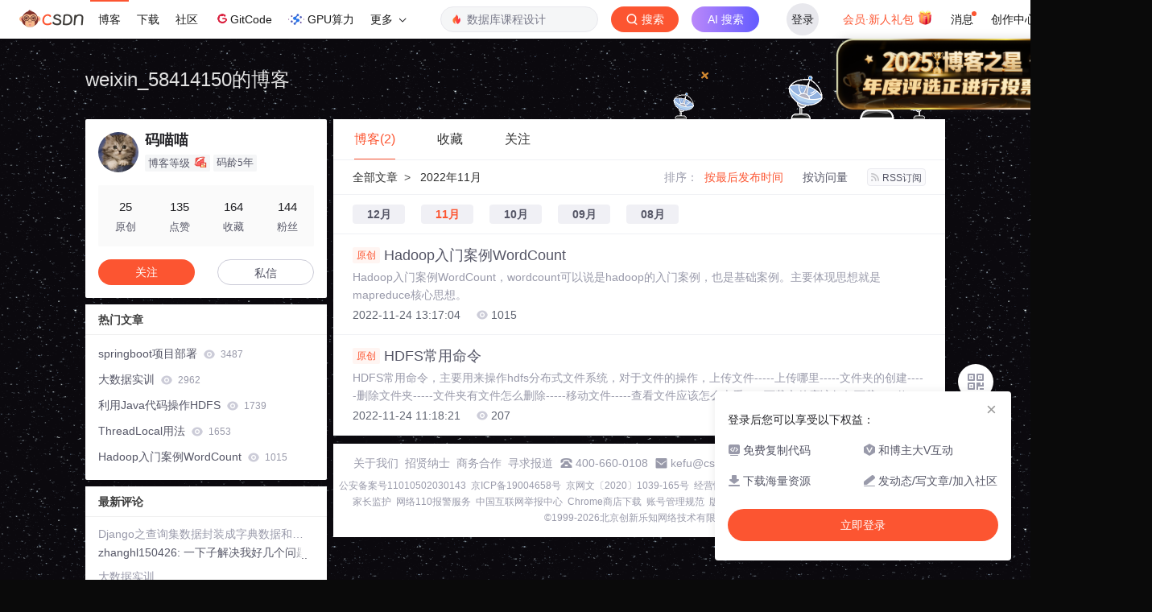

--- FILE ---
content_type: text/html;charset=utf-8
request_url: https://blog.csdn.net/weixin_58414150/article/month/2022/11/1
body_size: 7184
content:

<!DOCTYPE html>
<html lang="zh-CN">

<head>
    <meta charset="utf-8">
    <link rel="canonical" href="https://blog.csdn.net/weixin_58414150/article/month/2022/11/1"/>
    <meta http-equiv="content-type" content="text/html; charset=utf-8">
    <meta name="renderer" content="webkit"/>
    <meta name="force-rendering" content="webkit"/>
    <meta http-equiv="X-UA-Compatible" content="IE=edge,chrome=1"/>
    <meta name="viewport" content="width=device-width, initial-scale=1.0, minimum-scale=1.0, maximum-scale=1.0, user-scalable=no">
    <meta name="report" content='{"pid": "blog", "spm":"1001.2014"}'>
    <meta name="referrer" content="always">
    <meta http-equiv="Cache-Control" content="no-siteapp" /><link rel="alternate" media="handheld" href="#" />
    <meta name="shenma-site-verification" content="5a59773ab8077d4a62bf469ab966a63b_1497598848">
    <meta name="applicable-device" content="pc">
    <link  href="https://g.csdnimg.cn/static/logo/favicon32.ico"  rel="shortcut icon" type="image/x-icon" />
    <title>2022年11月_码喵喵_CSDN博客</title>
    <meta name="description" content="">
        <link rel="stylesheet" type="text/css" href="https://csdnimg.cn/release/blogv2/dist/pc/css/list_enter-a82992e6b1.min.css">
        <link rel="stylesheet" type="text/css" href="https://csdnimg.cn/release/blogv2/dist/pc/themesSkin/skin-whitemove/skin-whitemove-2af9149bdc.min.css">
    <script src="https://g.csdnimg.cn/lib/jquery/1.12.4/jquery.min.js" type="text/javascript"></script>
    <script src="https://g.csdnimg.cn/lib/jquery-migrate/1.4.1/jquery-migrate.js" type="text/javascript"></script>
    <script type="text/javascript">
        var isCorporate = false;
        var username =  "weixin_58414150";
        var skinImg = "white";

        var blog_address = "https://blog.csdn.net/weixin_58414150";
        var currentUserName = "";
        var isOwner = false;
        var loginUrl = "http://passport.csdn.net/account/login?from=https://blog.csdn.net/weixin_58414150/article/month/2022/11/1";
        var blogUrl = "https://blog.csdn.net/";
        var starMapUrl = '';
        var inscodeHost = '';
        var paymentBalanceUrl = '';
        var appBlogDomain = '';
        var avatar = "https://profile-avatar.csdnimg.cn/f7682369fe2d494da632771209f9ca8c_weixin_58414150.jpg!1";
        var isCJBlog = false;
        var isStarMap = false;
        var articleTitle = "weixin_58414150的博客";
        var articleDesc = "";
        var articleTitles = "2022年11月_码喵喵_CSDN博客";
        var nickName = "码喵喵";
        var articleDetailUrl = "";
        var vipUrlV = "https://mall.csdn.net/vip?vipSource=learningVip";
        if(window.location.host.split('.').length == 3) {
            blog_address = blogUrl + username;
        }
        var skinStatus = "White";
        var blogStaticHost = "https://csdnimg.cn/release/blogv2/"
        var payColumn = false
    </script>
        <meta name="toolbar" content='{"type":"0","fixModel":"1"}'>
    <script src="https://g.csdnimg.cn/??fixed-sidebar/1.1.7/fixed-sidebar.js" type="text/javascript"></script>
    <script src='//g.csdnimg.cn/common/csdn-report/report.js' type='text/javascript'></script>
    <link rel="stylesheet" type="text/css" href="https://csdnimg.cn/public/sandalstrap/1.4/css/sandalstrap.min.css">
    <style>
        .MathJax, .MathJax_Message, .MathJax_Preview{
            display: none
        }
    </style>
    <script src="https://dup.baidustatic.com/js/ds.js"></script>
    <script src="/cdn_cgi_bs_bot/static/crypto.min.js"></script>
    <script src="/cdn_cgi_bs_bot/static/bot-score-v1.js"></script>
    <script src="/cdn_cgi_bs_captcha/static/js/waf_captcha_embedded_bs.js"></script>
</head>
  <body class="nodata  " style="">
    <div id="toolbarBox" style="min-height: 48px;"></div>
    <script src="https://g.csdnimg.cn/common/csdn-toolbar/csdn-toolbar.js" type="text/javascript"></script>
    <script>
    (function(){
        var bp = document.createElement('script');
        var curProtocol = window.location.protocol.split(':')[0];
        if (curProtocol === 'https') {
            bp.src = 'https://zz.bdstatic.com/linksubmit/push.js';
        }
        else {
            bp.src = 'http://push.zhanzhang.baidu.com/push.js';
        }
        var s = document.getElementsByTagName("script")[0];
        s.parentNode.insertBefore(bp, s);
    })();
    </script>
<link rel="stylesheet" href="https://g.csdnimg.cn/lib/cropper/3.1.6/cropper.css">
<script src="https://g.csdnimg.cn/lib/cropper/3.1.6/cropper.js"></script>
<script type="text/javascript" crossorigin src="https://g.csdnimg.cn/common/csdn-login-box/csdn-login-box.js"></script>
<script>
	$("#msgToastText").hide()
</script>
<div class="skin-boxshadow"></div>
<div id="userSkin">
	<div class="user-skin-box">
		<p class="user-skin-title">
        <span>自定义博客皮肤<span class="vip-get">VIP专享<span></span>
        <span class="close-bt bt-back"><svg t="1567152543821" class="icon" viewBox="0 0 1024 1024" version="1.1" xmlns="http://www.w3.org/2000/svg" p-id="10924" xmlns:xlink="http://www.w3.org/1999/xlink" width="12" height="12"><defs><style type="text/css"></style></defs><path d="M512 438.378667L806.506667 143.893333a52.032 52.032 0 1 1 73.6 73.621334L585.621333 512l294.485334 294.485333a52.074667 52.074667 0 0 1-73.6 73.642667L512 585.621333 217.514667 880.128a52.053333 52.053333 0 1 1-73.621334-73.642667L438.378667 512 143.893333 217.514667a52.053333 52.053333 0 1 1 73.621334-73.621334L512 438.378667z" fill="" p-id="10925"></path></svg></span>
        </p>
		<div class="user-skin-item">
			<div class="user-skin-left"><span>*</span>博客头图：</div>
			<div class="user-skin-right">
				<input type="file" class="upload-skin-img" id="uploadHeaderimg" style="display:none" value="">
				<label for="uploadHeaderimg" class="upload-img">
					<div class="icon-box">
					<img class="upload-icon" src="https://csdnimg.cn/release/blogv2/dist/pc/img/upLoadImage.png" alt="">
					<img style="display:none" class="success-upload-icon" src="https://csdnimg.cn/release/blogv2/dist/pc/img/upLoadImageWhite.png" alt="">
					<p class="tip-massage">点击选择上传的图片</p>
					</div>
				</label>
                <p  class="user-skin-tip">格式为PNG、JPG，宽度*高度大于1920*100像素，不超过2MB，主视觉建议放在右侧，请参照线上博客头图</p>
			    <p  class="user-skin-color">请上传大于1920*100像素的图片！</p>
			</div>
		</div>
		<div class="user-skin-item">
            <div class="user-skin-left"><span></span>博客底图：</div>
			<div class="user-skin-right">
				<input type="file" class="upload-skin-img" id="uploadBgimg" style="display:none" value="">
				<label for="uploadBgimg" class="upload-img">
					<div class="icon-box">
					<img class="upload-icon" src="https://csdnimg.cn/release/blogv2/dist/pc/img/upLoadImage.png" alt="">
					<img style="display:none" class="success-upload-icon" src="https://csdnimg.cn/release/blogv2/dist/pc/img/upLoadImageWhite.png" alt="">					
					<p class="tip-massage">点击选择上传的图片</p>
					</div>
				</label>
                <p class="user-skin-tip">图片格式为PNG、JPG，不超过1MB，可上下左右平铺至整个背景</p>
			</div>
		</div>
		<div class="user-skin-item">
            <div class="user-skin-left"><span></span>栏目图：</div>
			<div class="user-skin-right">
				<input type="file" class="upload-skin-img" id="uploadColumnimg" style="display:none" value="">
				<label for="uploadColumnimg" class="upload-img">
					<div class="icon-box">
					<img class="upload-icon" src="https://csdnimg.cn/release/blogv2/dist/pc/img/upLoadImage.png" alt="">
					<img style="display:none" class="success-upload-icon" src="https://csdnimg.cn/release/blogv2/dist/pc/img/upLoadImageWhite.png" alt="">					
					<p class="tip-massage">点击选择上传的图片</p>
					</div>
				</label>
                <p class="user-skin-tip">图片格式为PNG、JPG，图片宽度*高度为300*38像素，不超过0.5MB</p>
			</div>
			
		</div>
		<div class="user-skin-item user-skin-item-input">
            <div class="user-skin-left"><span></span>主标题颜色：</div>
			<div class="user-skin-right">
				<input type="text" class="skin-input" id="topicColor" placeholder="#ffffff">
                <p class="user-skin-tip">RGB颜色，例如：#AFAFAF</p>
			</div>
			
		</div>
		<div class="user-skin-item user-skin-item-input">
            <div class="user-skin-left"><span></span>Hover：</div>
			<div class="user-skin-right">
				<input type="text" class="skin-input" id="topicHoverColor" placeholder="#ffffff">
                <p class="user-skin-tip">RGB颜色，例如：#AFAFAF</p>
			</div>
			
		</div>
		<div class="user-skin-item user-skin-item-input">
            <div class="user-skin-left"><span></span>副标题颜色：</div>
			<div class="user-skin-right">
				<input type="text" class="skin-input" id="subTopicColor" placeholder="#b8b8b8">
                <p class="user-skin-tip">RGB颜色，例如：#AFAFAF</p>
			</div>
			
		</div>
		<div class="user-skin-bt">
			<a href="javascript:;" class="user-skin-preview bt">预览</a>
			<a href="javascript:;" class="user-skin-cancel bt bt-back">取消</a>
			<a href="javascript:;" class="user-skin-refer bt">提交</a>
		</div>
	</div>
</div>
<div id="cropBox">
	<div class="crop-box">
		<p class="crop-box-title">
        	<span>自定义博客皮肤</span>
        	<span class="close-bt  bt-back"><svg t="1567152543821" class="icon" viewBox="0 0 1024 1024" version="1.1" xmlns="http://www.w3.org/2000/svg" p-id="10924" xmlns:xlink="http://www.w3.org/1999/xlink" width="12" height="12"><defs><style type="text/css"></style></defs><path d="M512 438.378667L806.506667 143.893333a52.032 52.032 0 1 1 73.6 73.621334L585.621333 512l294.485334 294.485333a52.074667 52.074667 0 0 1-73.6 73.642667L512 585.621333 217.514667 880.128a52.053333 52.053333 0 1 1-73.621334-73.642667L438.378667 512 143.893333 217.514667a52.053333 52.053333 0 1 1 73.621334-73.621334L512 438.378667z" fill="" p-id="10925"></path></svg></span>
        </p>
		<div class="crop-img-before">
			<img src="" alt="" id="cropImg">
		</div>
		<div class="crop-zoom">
			<a href="javascript:;" class="bt-reduce">-</a><a href="javascript:;" class="bt-add">+</a>
		</div>
		<div class="crop-img-after">
			<div  class="final-img"></div>
		</div>
		<div class="crop-bt">
			<a href="javascript:;" class="bt-prev bt-back">上一步</a><a href="javascript:;" class="bt-next">保存</a>
		</div>
	</div>
</div>
<header>
	<div class="container d-flex clearfix">
		<div class="header-content-box " style=" padding:0;">
		<div class="title-box">
			<h1 class="title-blog ">
				<a href="https://blog.csdn.net/weixin_58414150" style="">weixin_58414150的博客</a>
			</h1>
			<p class="description " style=""></p>
		</div>
		<div class="opt-box d-flex justify-content-end">
		</div>
		</div>
	</div>
</header>
<div class="container clearfix pt0" id="mainBox">
    <main class="content-mian-box"> 
    <div class="container-header">
        <ul class="container-header-ul" id="container-header-ul">
         <li class="active margin" id="container-header-blog" data-type="blog" data-num="2"><span  data-report-click='{"spm":"1001.2014.3001.5189"}'>博客(2)</span></li> 
            <li data-num="0" data-type="downloadfile" class="container-header-ul-li"></li>
            <li data-num="0" data-type="askquestion" class="container-header-ul-li"></li>
            <li data-num="" data-type="shou" data-report-click='{"spm":"1001.2014.3001.5232"}' data-flag="true" id="blogCollection" class="container-header-ul-li margin"><span>收藏</span></li>
            <li data-num="" data-type="guan" data-report-click='{"spm":"1001.2014.3001.5233"}' data-flag="true" id="blogFollow" class="container-header-ul-li margin"><span>关注</span></li>
        </ul>
    </div>
<div class="articleMeList-integration" id="articleMeList-blog" style="display:block;">
  <div class="filter-box d-flex align-items-center">
      <div class="breadcrumbs-box">
        <a href="https://blog.csdn.net/weixin_58414150">全部文章</a><span class="ml8 mr8">></span>
        2022年11月
      </div>
      <dl class="filter-sort-box d-flex align-items-center">
        <dt>排序：</dt>
        <dd><a href="https://blog.csdn.net/weixin_58414150/article/month/2022/11/1" data-report-query="" class="btn-filter-sort active" target="_self" data-report-click='{"spm":"1001.2014.3001.5237"}'>按最后发布时间</a></dd>
        <dd><a href="https://blog.csdn.net/weixin_58414150/article/month/2022/11/1" data-report-query="orderby=ViewCount" class="btn-filter-sort " target="_self" data-report-click='{"spm":"1001.2014.3001.5238"}'>按访问量</a></dd>
        <dd><a class="btn btn-sm rss" href="https://blog.csdn.net/weixin_58414150/rss/list" data-report-click='{"spm":"1001.2014.3001.5239"}'>
        <img class="rss-img" src="https://csdnimg.cn/release/blogv2/dist/pc/img/rss.png" alt="">RSS订阅</a>
        </dd>
    </dl>
  </div>
        <div class="place-onfile-box">
          <a class="place-onfile-item " href="https://blog.csdn.net/weixin_58414150?type=blog&amp;year=2022&amp;month=12">12月</a>
          <a class="place-onfile-item active" href="https://blog.csdn.net/weixin_58414150?type=blog&amp;year=2022&amp;month=11">11月</a>
          <a class="place-onfile-item " href="https://blog.csdn.net/weixin_58414150?type=blog&amp;year=2022&amp;month=10">10月</a>
          <a class="place-onfile-item " href="https://blog.csdn.net/weixin_58414150?type=blog&amp;year=2022&amp;month=09">09月</a>
          <a class="place-onfile-item " href="https://blog.csdn.net/weixin_58414150?type=blog&amp;year=2022&amp;month=08">08月</a>
        </div>
  <div class="article-list">
    <div class="article-item-box csdn-tracking-statistics" data-articleid="128015994">
      <h4 class="">
        <a href="https://blog.csdn.net/weixin_58414150/article/details/128015994"  data-report-click='{"spm":"1001.2014.3001.5190"}' target="_blank">
            <span class="article-type type-1 float-none">原创</span>
          Hadoop入门案例WordCount
        </a> 
      </h4>
      <p class="content">
        Hadoop入门案例WordCount，wordcount可以说是hadoop的入门案例，也是基础案例。主要体现思想就是mapreduce核心思想。
      </p>
      <div class="info-box d-flex align-content-center">
        <p>
          <span class="date">2022-11-24 13:17:04</span>
          <span class="read-num"><img src="https://csdnimg.cn/release/blogv2/dist/pc/img/readCountWhite.png" alt="">1015</span>
        </p>
      </div>
    </div>
    <div class="article-item-box csdn-tracking-statistics" data-articleid="128013450">
      <h4 class="">
        <a href="https://blog.csdn.net/weixin_58414150/article/details/128013450"  data-report-click='{"spm":"1001.2014.3001.5190"}' target="_blank">
            <span class="article-type type-1 float-none">原创</span>
          HDFS常用命令
        </a> 
      </h4>
      <p class="content">
        HDFS常用命令，主要用来操作hdfs分布式文件系统，对于文件的操作，上传文件-----上传哪里-----文件夹的创建-----删除文件夹-----文件夹有文件怎么删除-----移动文件-----查看文件应该怎么查看-----下载文件应该如何下载-----修改文件权限-----修改文件夹权限
      </p>
      <div class="info-box d-flex align-content-center">
        <p>
          <span class="date">2022-11-24 11:18:21</span>
          <span class="read-num"><img src="https://csdnimg.cn/release/blogv2/dist/pc/img/readCountWhite.png" alt="">207</span>
        </p>
      </div>
    </div>
  </div>
</div>
<div class="articleMeList-integration">
  <div class="no-data d-flex flex-column justify-content-center align-items-center">
      <p>
        <img class="monkey-blank" src="https://csdnimg.cn/release/blogv2/dist/pc/img/monkeyNewBlank.png">
      </p>
      <h6>空空如也</h6>
  </div>
</div>
<div class="articleMeList-integration">
  <div class="no-data d-flex flex-column justify-content-center align-items-center">
      <p>
        <img class="monkey-blank" src="https://csdnimg.cn/release/blogv2/dist/pc/img/monkeyNewBlank.png">
      </p>
      <h6>空空如也</h6>
  </div>
</div>

<div class="articleMeList-integration">
  <div class="collecItem-box">
    <p class="collecItem-type"><span class="active" data-type="collecAdd">TA创建的收藏夹  </span><span data-type="collecFan">TA关注的收藏夹</span></p>
    <div class="collecItem-box-add blog-box-type-list rolling-load-shou active" data-page="1" data-flag="true" data-type="collecAdd"></div>
    <div class="collecItem-box-add blog-box-type-list rolling-load-shou " data-page="1" data-flag="true" data-type="collecFan"></div>
  </div>
</div>
<div class="articleMeList-integration">
  <div class="blogFollow">
    <p class="blogFollow-type">
    <span class="active" data-type="FollowNum">TA关注的人 </span>
    </p>
    <div class="blogFollow-box rolling-load-guan blog-box-type-list active" data-page="1" data-flag="true" data-type="FollowNum"></div>
  </div>
</div>
<div class="blog-footer-bottom" style="margin-top:10px;"></div>
<script src="https://g.csdnimg.cn/common/csdn-footer/csdn-footer.js" data-isfootertrack="false" type="text/javascript"></script>
<script type="text/javascript">
    window.csdn.csdnFooter.options = {
        el: '.blog-footer-bottom',
        type: 2
    }
</script>    </main>
<aside class="blog_container_aside ">
<div id="asideProfile" class="aside-box active">
    <div class="profile-intro d-flex">
        <div class="avatar-box d-flex justify-content-center flex-column">
            <a href="https://blog.csdn.net/weixin_58414150" target="_blank" data-report-click='{"mod":"popu_379","spm":"3001.4121","dest":"https://blog.csdn.net/weixin_58414150","ab":"new"}'>
                <img src="https://profile-avatar.csdnimg.cn/f7682369fe2d494da632771209f9ca8c_weixin_58414150.jpg!1" class="avatar_pic">
            </a>
        </div>
        <div class="user-info d-flex flex-column profile-intro-name-box">
            <div class="profile-intro-name-boxTop">
                <a href="https://blog.csdn.net/weixin_58414150" target="_blank" class="" id="uid" title="码喵喵" data-report-click='{"mod":"popu_379","spm":"3001.4122","dest":"https://blog.csdn.net/weixin_58414150","ab":"new"}'>
                    <span class="name" username="weixin_58414150">码喵喵</span>
                </a>
            </div>
            <div class="profile-intro-name-boxFooter-new">
              <p class="profile-intro-name-leve">
                <span>
                  博客等级
                </span>
                  <img class="level" src="https://csdnimg.cn/identity/blog2.png">
              </p>
                <span class="profile-intro-name-years" title="已加入 CSDN 5年">码龄5年</span>
               
            </div>
        </div>
    </div>
    <div class="profile-intro-rank-information">
      <dl>
        <a href="https://blog.csdn.net/weixin_58414150" data-report-click='{"mod":"1598321000_001","spm":"3001.4310"}' data-report-query="t=1">  
            <dd><span >25</span></dd>
            <dt>原创</dt>
        </a>
      </dl>
       <dl title="135">
        <dd>135</dd>
        <dt>点赞</dt>
      </dl>
       <dl title="164">
        <dd>164</dd>
        <dt>收藏</dt>
      </dl>
      <dl id="fanBox" title="144">
        <dd><span id="fan">144</span></dd>
        <dt>粉丝</dt>
      </dl>
    </div>
    <div class="profile-intro-name-boxOpration">
        <div class="opt-letter-watch-box"> 
            <a class="personal-watch bt-button" id="btnAttent" >关注</a>  
        </div>
        <div class="opt-letter-watch-box">
        <a rel="nofollow" class="bt-button personal-letter" href="https://im.csdn.net/chat/weixin_58414150" target="_blank" rel="noopener">私信</a>
        </div>
    </div>
</div>



<div id="asideHotArticle" class="aside-box">
	<h3 class="aside-title">热门文章</h3>
	<div class="aside-content">
		<ul class="hotArticle-list">
			<li>
				<a href="https://blog.csdn.net/weixin_58414150/article/details/126943981" target="_blank"  data-report-click='{"mod":"popu_541","spm":"3001.4139","dest":"https://blog.csdn.net/weixin_58414150/article/details/126943981","ab":"new"}'>
				springboot项目部署
					<img src="https://csdnimg.cn/release/blogv2/dist/pc/img/readCountWhite.png" alt="">
					<span class="read">3487</span>
                </a>
			</li>
			<li>
				<a href="https://blog.csdn.net/weixin_58414150/article/details/132095867" target="_blank"  data-report-click='{"mod":"popu_541","spm":"3001.4139","dest":"https://blog.csdn.net/weixin_58414150/article/details/132095867","ab":"new"}'>
				大数据实训
					<img src="https://csdnimg.cn/release/blogv2/dist/pc/img/readCountWhite.png" alt="">
					<span class="read">2962</span>
                </a>
			</li>
			<li>
				<a href="https://blog.csdn.net/weixin_58414150/article/details/128216968" target="_blank"  data-report-click='{"mod":"popu_541","spm":"3001.4139","dest":"https://blog.csdn.net/weixin_58414150/article/details/128216968","ab":"new"}'>
				利用Java代码操作HDFS
					<img src="https://csdnimg.cn/release/blogv2/dist/pc/img/readCountWhite.png" alt="">
					<span class="read">1739</span>
                </a>
			</li>
			<li>
				<a href="https://blog.csdn.net/weixin_58414150/article/details/126361224" target="_blank"  data-report-click='{"mod":"popu_541","spm":"3001.4139","dest":"https://blog.csdn.net/weixin_58414150/article/details/126361224","ab":"new"}'>
				ThreadLocal用法
					<img src="https://csdnimg.cn/release/blogv2/dist/pc/img/readCountWhite.png" alt="">
					<span class="read">1653</span>
                </a>
			</li>
			<li>
				<a href="https://blog.csdn.net/weixin_58414150/article/details/128015994" target="_blank"  data-report-click='{"mod":"popu_541","spm":"3001.4139","dest":"https://blog.csdn.net/weixin_58414150/article/details/128015994","ab":"new"}'>
				Hadoop入门案例WordCount
					<img src="https://csdnimg.cn/release/blogv2/dist/pc/img/readCountWhite.png" alt="">
					<span class="read">1015</span>
                </a>
			</li>
		</ul>
	</div>
</div>
<div id="asideNewComments" class="aside-box">
    <h3 class="aside-title">最新评论</h3>
    <div class="aside-content">
        <ul class="newcomment-list">
            <li>
                <a class="title text-truncate" target="_blank" href="https://blog.csdn.net/weixin_58414150/article/details/135452444#comments_33803345" data-report-click='{"mod":"popu_542","spm":"3001.4231","dest":"https://blog.csdn.net/weixin_58414150/article/details/135452444#comments_33803345","ab":"new"}' data-report-view='{"mod":"popu_542","spm":"3001.4231","dest":"https://blog.csdn.net/weixin_58414150/article/details/135452444#comments_33803345","ab":"new"}'>Django之查询集数据封装成字典数据和分页数据</a>
                <p class="comment ellipsis">
                    <a href="https://blog.csdn.net/zhanghl150426" class="user-name" target="_blank">zhanghl150426: </a>
                    <span class="code-comments">一下子解决我好几个问题</span>
                </p>
            </li>
            <li>
                <a class="title text-truncate" target="_blank" href="https://blog.csdn.net/weixin_58414150/article/details/132095867#comments_33511854" data-report-click='{"mod":"popu_542","spm":"3001.4231","dest":"https://blog.csdn.net/weixin_58414150/article/details/132095867#comments_33511854","ab":"new"}' data-report-view='{"mod":"popu_542","spm":"3001.4231","dest":"https://blog.csdn.net/weixin_58414150/article/details/132095867#comments_33511854","ab":"new"}'>大数据实训</a>
                <p class="comment ellipsis">
                    <a href="https://blog.csdn.net/2301_76371717" class="user-name" target="_blank">代码续发: </a>
                    <span class="code-comments">太全了，太全了！！！！无可挑掦！！！！</span>
                </p>
            </li>
            <li>
                <a class="title text-truncate" target="_blank" href="https://blog.csdn.net/weixin_58414150/article/details/136855104#comments_31789433" data-report-click='{"mod":"popu_542","spm":"3001.4231","dest":"https://blog.csdn.net/weixin_58414150/article/details/136855104#comments_31789433","ab":"new"}' data-report-view='{"mod":"popu_542","spm":"3001.4231","dest":"https://blog.csdn.net/weixin_58414150/article/details/136855104#comments_31789433","ab":"new"}'>Python并发编程</a>
                <p class="comment ellipsis">
                    <a href="https://blog.csdn.net/community_717" class="user-name" target="_blank">CSDN-Ada助手: </a>
                    <span class="code-comments">推荐 Python入门 技能树：https://edu.csdn.net/skill/python?utm_source=AI_act_python</span>
                </p>
            </li>
            <li>
                <a class="title text-truncate" target="_blank" href="https://blog.csdn.net/weixin_58414150/article/details/135093400#comments_30462209" data-report-click='{"mod":"popu_542","spm":"3001.4231","dest":"https://blog.csdn.net/weixin_58414150/article/details/135093400#comments_30462209","ab":"new"}' data-report-view='{"mod":"popu_542","spm":"3001.4231","dest":"https://blog.csdn.net/weixin_58414150/article/details/135093400#comments_30462209","ab":"new"}'>Django静态文件和文件上传</a>
                <p class="comment ellipsis">
                    <a href="https://blog.csdn.net/community_717" class="user-name" target="_blank">CSDN-Ada助手: </a>
                    <span class="code-comments">恭喜你写了第20篇博客！阅读了你关于Django静态文件和文件上传的文章后，我深感受益匪浅。希望你能继续分享关于Django的知识，比如数据库操作、用户认证等方面的内容。同时，也可以考虑结合实际项目经验，分享一些实战经验和技巧。期待你的下一篇文章！</span>
                </p>
            </li>
            <li>
                <a class="title text-truncate" target="_blank" href="https://blog.csdn.net/weixin_58414150/article/details/135044628#comments_30418403" data-report-click='{"mod":"popu_542","spm":"3001.4231","dest":"https://blog.csdn.net/weixin_58414150/article/details/135044628#comments_30418403","ab":"new"}' data-report-view='{"mod":"popu_542","spm":"3001.4231","dest":"https://blog.csdn.net/weixin_58414150/article/details/135044628#comments_30418403","ab":"new"}'>Django会话技术cookie和session</a>
                <p class="comment ellipsis">
                    <a href="https://blog.csdn.net/community_717" class="user-name" target="_blank">CSDN-Ada助手: </a>
                    <span class="code-comments">恭喜您第19篇博客的问世！看到您对Django会话技术的深入探讨，我感到非常欣慰。我建议您在下一篇博客中可以尝试结合实际案例，向读者展示如何在实际项目中应用这些技术，这样能够更好地帮助读者理解并应用所学知识。希望您能继续保持创作的热情，期待您更多精彩的内容！</span>
                </p>
            </li>
        </ul>
    </div>
</div>
    <!-- 详情页显示目录 -->
</aside>
<script>
	$("a.flexible-btn").click(function(){
		$(this).parents('div.aside-box').removeClass('flexible-box');
		$(this).parents("p.text-center").remove();
	})
</script>
<script type="text/javascript"  src="https://g.csdnimg.cn/user-tooltip/2.7/user-tooltip.js"></script>
<script type="text/javascript"  src="https://g.csdnimg.cn/user-medal/2.0.0/user-medal.js"></script></div>
<div class="mask"></div>
<div class="promptBox clearfix">
    <div class="title clearfix bottom-dis-16">
        <span class="float-left">提示</span>
        <a class="float-right Boxclose">
            <svg class="icon" aria-hidden="true">
                <use xlink:href="#csdnc-times"></use>
            </svg>
        </a>
    </div>
    <div class="text">确定要删除当前文章？</div>
    <div class="pro-btn float-right">
        <a class="clickNo">取消</a>
        <a class="clickYes">删除</a>
    </div>
</div>
<script  type="text/javascript">
    var currentPage = 1;
    var baseUrl = 'https://blog.csdn.net/weixin_58414150?type=blog&year=2022&month=11';
    var pageSize =40;
    var listTotal = 2;
    var pageQueryStr = '';
    function getAllUrl(page) {
        return baseUrl + "/" + page + pageQueryStr;
    }
</script>
<script src="https://csdnimg.cn/release/blogv2/dist/pc/js/common-50b21fafc8.min.js" type="text/javascript"></script>
<script src="https://csdnimg.cn/release/blogv2/dist/pc/js/list-45c5ee7c14.min.js" type="text/javascript"></script>
<script src="https://g.csdnimg.cn/side-toolbar/3.5/side-toolbar.js" type="text/javascript"></script>
<script type="text/javascript" crossorigin src="https://g.csdnimg.cn/common/csdn-login-box/csdn-login-box.js"></script></body>
</html>